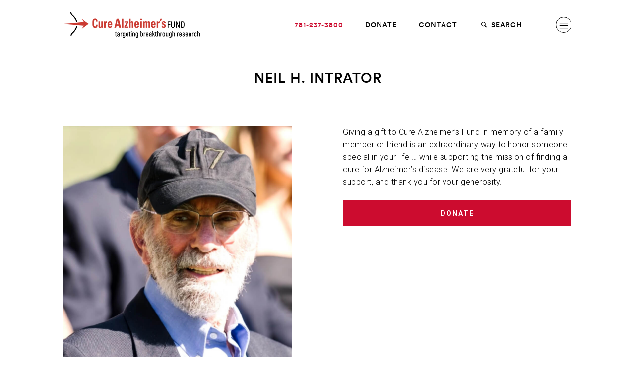

--- FILE ---
content_type: text/html; charset=UTF-8
request_url: https://curealz.org/outreach/in-memory/neil-intrator/
body_size: 14643
content:
<!DOCTYPE HTML>
<!--[if lt IE 9]><html class="no-js lt-ie9"> <![endif]-->
<!--[if IE 9]><html class="ie9"> <![endif]-->
<!--[if gt IE 9]><!--><html class="no-js"><!--<![endif]-->
<head>
	<meta charset="utf-8">
	<meta http-equiv="x-ua-compatible" content="ie=edge">
	<meta name="viewport" content="width=device-width, initial-scale=1">
	<link rel="profile" href="http://gmpg.org/xfn/11">
	<link rel="pingback" href="https://curealz.org/xmlrpc.php">

	<link rel="apple-touch-icon" sizes="180x180" href="/wp-content/themes/wpx/assets/images/favicons/apple-touch-icon.png">
	<link rel="icon" type="image/png" sizes="32x32" href="/wp-content/themes/wpx/assets/images/favicons/favicon-32x32.png">
	<link rel="icon" type="image/png" sizes="192x192" href="/wp-content/themes/wpx/assets/images/favicons/android-chrome-192x192.png">
	<link rel="icon" type="image/png" sizes="16x16" href="/wp-content/themes/wpx/assets/images/favicons/favicon-16x16.png">
	<link rel="manifest" href="/wp-content/themes/wpx/assets/images/favicons/site.webmanifest">
	<link rel="mask-icon" href="/wp-content/themes/wpx/assets/images/favicons/safari-pinned-tab.svg" color="#cc0c2f">
	<link rel="shortcut icon" href="/wp-content/themes/wpx/assets/images/favicons/favicon.ico">
	<meta name="msapplication-TileColor" content="#ffffff">
	<meta name="msapplication-TileImage" content="/wp-content/themes/wpx/assets/images/favicons/mstile-144x144.png">
	<meta name="msapplication-config" content="/wp-content/themes/wpx/assets/images/favicons/browserconfig.xml">
	<meta name="theme-color" content="#ffffff">

	<link rel="preconnect" href="https://fonts.googleapis.com">
	<link rel="preconnect" href="https://fonts.gstatic.com" crossorigin>
	<link href="https://fonts.googleapis.com/css2?family=Roboto+Slab:wght@100;300&family=Roboto:ital,wght@0,100;0,300;0,400;0,500;0,700;1,100;1,300;1,400;1,500;1,700&display=swap" rel="stylesheet">

	<meta name='robots' content='index, follow, max-image-preview:large, max-snippet:-1, max-video-preview:-1' />
	<style>img:is([sizes="auto" i], [sizes^="auto," i]) { contain-intrinsic-size: 3000px 1500px }</style>
	
	<!-- This site is optimized with the Yoast SEO plugin v26.8 - https://yoast.com/product/yoast-seo-wordpress/ -->
	<title>Neil H. Intrator &#8211; Cure Alzheimer&#039;s Fund</title>
	<link rel="canonical" href="https://curealz.org/outreach/in-memory/neil-intrator/" />
	<meta property="og:locale" content="en_US" />
	<meta property="og:type" content="article" />
	<meta property="og:title" content="Neil H. Intrator &#8211; Cure Alzheimer&#039;s Fund" />
	<meta property="og:url" content="https://curealz.org/outreach/in-memory/neil-intrator/" />
	<meta property="og:site_name" content="Cure Alzheimer&#039;s Fund" />
	<meta property="article:publisher" content="https://www.facebook.com/CureAlzheimers" />
	<meta property="og:image" content="https://curealz.org/wp-content/uploads/2023/03/Neil-H.-Intrator.jpg" />
	<meta property="og:image:width" content="929" />
	<meta property="og:image:height" content="1536" />
	<meta property="og:image:type" content="image/jpeg" />
	<meta name="twitter:card" content="summary_large_image" />
	<meta name="twitter:site" content="@CureAlzheimers" />
	<script type="application/ld+json" class="yoast-schema-graph">{"@context":"https://schema.org","@graph":[{"@type":"WebPage","@id":"https://curealz.org/outreach/in-memory/neil-intrator/","url":"https://curealz.org/outreach/in-memory/neil-intrator/","name":"Neil H. Intrator &#8211; Cure Alzheimer&#039;s Fund","isPartOf":{"@id":"https://curealz.org/#website"},"primaryImageOfPage":{"@id":"https://curealz.org/outreach/in-memory/neil-intrator/#primaryimage"},"image":{"@id":"https://curealz.org/outreach/in-memory/neil-intrator/#primaryimage"},"thumbnailUrl":"https://curealz.org/wp-content/uploads/2023/03/Neil-H.-Intrator.jpg","datePublished":"2023-03-01T19:32:09+00:00","breadcrumb":{"@id":"https://curealz.org/outreach/in-memory/neil-intrator/#breadcrumb"},"inLanguage":"en-US","potentialAction":[{"@type":"ReadAction","target":["https://curealz.org/outreach/in-memory/neil-intrator/"]}]},{"@type":"ImageObject","inLanguage":"en-US","@id":"https://curealz.org/outreach/in-memory/neil-intrator/#primaryimage","url":"https://curealz.org/wp-content/uploads/2023/03/Neil-H.-Intrator.jpg","contentUrl":"https://curealz.org/wp-content/uploads/2023/03/Neil-H.-Intrator.jpg","width":929,"height":1536},{"@type":"BreadcrumbList","@id":"https://curealz.org/outreach/in-memory/neil-intrator/#breadcrumb","itemListElement":[{"@type":"ListItem","position":1,"name":"Home","item":"https://curealz.org/"},{"@type":"ListItem","position":2,"name":"Neil H. Intrator"}]},{"@type":"WebSite","@id":"https://curealz.org/#website","url":"https://curealz.org/","name":"Cure Alzheimer's Fund","description":"Cure Alzheimer&#039;s Fund is the only organization with a clear plan to end Alzheimer&#039;s disease. All donations go directly to research.","publisher":{"@id":"https://curealz.org/#organization"},"potentialAction":[{"@type":"SearchAction","target":{"@type":"EntryPoint","urlTemplate":"https://curealz.org/?s={search_term_string}"},"query-input":{"@type":"PropertyValueSpecification","valueRequired":true,"valueName":"search_term_string"}}],"inLanguage":"en-US"},{"@type":"Organization","@id":"https://curealz.org/#organization","name":"Cure Alzheimer's Fund","url":"https://curealz.org/","logo":{"@type":"ImageObject","inLanguage":"en-US","@id":"https://curealz.org/#/schema/logo/image/","url":"https://curealz.org/wp-content/uploads/2018/03/logo-cure@2x.png","contentUrl":"https://curealz.org/wp-content/uploads/2018/03/logo-cure@2x.png","width":552,"height":119,"caption":"Cure Alzheimer's Fund"},"image":{"@id":"https://curealz.org/#/schema/logo/image/"},"sameAs":["https://www.facebook.com/CureAlzheimers","https://x.com/CureAlzheimers","https://www.youtube.com/user/CureAlzheimers"]}]}</script>
	<!-- / Yoast SEO plugin. -->


<link href='https://fonts.gstatic.com' crossorigin rel='preconnect' />
<link rel="alternate" type="application/rss+xml" title="Cure Alzheimer&#039;s Fund &raquo; Feed" href="https://curealz.org/feed/" />
<style id='wp-emoji-styles-inline-css' type='text/css'>

	img.wp-smiley, img.emoji {
		display: inline !important;
		border: none !important;
		box-shadow: none !important;
		height: 1em !important;
		width: 1em !important;
		margin: 0 0.07em !important;
		vertical-align: -0.1em !important;
		background: none !important;
		padding: 0 !important;
	}
</style>
<link rel='stylesheet' id='wp-block-library-css' href='https://curealz.org/wp-includes/css/dist/block-library/style.min.css?ver=6.8.3' type='text/css' media='all' />
<style id='classic-theme-styles-inline-css' type='text/css'>
/*! This file is auto-generated */
.wp-block-button__link{color:#fff;background-color:#32373c;border-radius:9999px;box-shadow:none;text-decoration:none;padding:calc(.667em + 2px) calc(1.333em + 2px);font-size:1.125em}.wp-block-file__button{background:#32373c;color:#fff;text-decoration:none}
</style>
<style id='safe-svg-svg-icon-style-inline-css' type='text/css'>
.safe-svg-cover{text-align:center}.safe-svg-cover .safe-svg-inside{display:inline-block;max-width:100%}.safe-svg-cover svg{fill:currentColor;height:100%;max-height:100%;max-width:100%;width:100%}

</style>
<style id='global-styles-inline-css' type='text/css'>
:root{--wp--preset--aspect-ratio--square: 1;--wp--preset--aspect-ratio--4-3: 4/3;--wp--preset--aspect-ratio--3-4: 3/4;--wp--preset--aspect-ratio--3-2: 3/2;--wp--preset--aspect-ratio--2-3: 2/3;--wp--preset--aspect-ratio--16-9: 16/9;--wp--preset--aspect-ratio--9-16: 9/16;--wp--preset--color--black: #000000;--wp--preset--color--cyan-bluish-gray: #abb8c3;--wp--preset--color--white: #ffffff;--wp--preset--color--pale-pink: #f78da7;--wp--preset--color--vivid-red: #cf2e2e;--wp--preset--color--luminous-vivid-orange: #ff6900;--wp--preset--color--luminous-vivid-amber: #fcb900;--wp--preset--color--light-green-cyan: #7bdcb5;--wp--preset--color--vivid-green-cyan: #00d084;--wp--preset--color--pale-cyan-blue: #8ed1fc;--wp--preset--color--vivid-cyan-blue: #0693e3;--wp--preset--color--vivid-purple: #9b51e0;--wp--preset--gradient--vivid-cyan-blue-to-vivid-purple: linear-gradient(135deg,rgba(6,147,227,1) 0%,rgb(155,81,224) 100%);--wp--preset--gradient--light-green-cyan-to-vivid-green-cyan: linear-gradient(135deg,rgb(122,220,180) 0%,rgb(0,208,130) 100%);--wp--preset--gradient--luminous-vivid-amber-to-luminous-vivid-orange: linear-gradient(135deg,rgba(252,185,0,1) 0%,rgba(255,105,0,1) 100%);--wp--preset--gradient--luminous-vivid-orange-to-vivid-red: linear-gradient(135deg,rgba(255,105,0,1) 0%,rgb(207,46,46) 100%);--wp--preset--gradient--very-light-gray-to-cyan-bluish-gray: linear-gradient(135deg,rgb(238,238,238) 0%,rgb(169,184,195) 100%);--wp--preset--gradient--cool-to-warm-spectrum: linear-gradient(135deg,rgb(74,234,220) 0%,rgb(151,120,209) 20%,rgb(207,42,186) 40%,rgb(238,44,130) 60%,rgb(251,105,98) 80%,rgb(254,248,76) 100%);--wp--preset--gradient--blush-light-purple: linear-gradient(135deg,rgb(255,206,236) 0%,rgb(152,150,240) 100%);--wp--preset--gradient--blush-bordeaux: linear-gradient(135deg,rgb(254,205,165) 0%,rgb(254,45,45) 50%,rgb(107,0,62) 100%);--wp--preset--gradient--luminous-dusk: linear-gradient(135deg,rgb(255,203,112) 0%,rgb(199,81,192) 50%,rgb(65,88,208) 100%);--wp--preset--gradient--pale-ocean: linear-gradient(135deg,rgb(255,245,203) 0%,rgb(182,227,212) 50%,rgb(51,167,181) 100%);--wp--preset--gradient--electric-grass: linear-gradient(135deg,rgb(202,248,128) 0%,rgb(113,206,126) 100%);--wp--preset--gradient--midnight: linear-gradient(135deg,rgb(2,3,129) 0%,rgb(40,116,252) 100%);--wp--preset--font-size--small: 13px;--wp--preset--font-size--medium: 20px;--wp--preset--font-size--large: 36px;--wp--preset--font-size--x-large: 42px;--wp--preset--spacing--20: 0.44rem;--wp--preset--spacing--30: 0.67rem;--wp--preset--spacing--40: 1rem;--wp--preset--spacing--50: 1.5rem;--wp--preset--spacing--60: 2.25rem;--wp--preset--spacing--70: 3.38rem;--wp--preset--spacing--80: 5.06rem;--wp--preset--shadow--natural: 6px 6px 9px rgba(0, 0, 0, 0.2);--wp--preset--shadow--deep: 12px 12px 50px rgba(0, 0, 0, 0.4);--wp--preset--shadow--sharp: 6px 6px 0px rgba(0, 0, 0, 0.2);--wp--preset--shadow--outlined: 6px 6px 0px -3px rgba(255, 255, 255, 1), 6px 6px rgba(0, 0, 0, 1);--wp--preset--shadow--crisp: 6px 6px 0px rgba(0, 0, 0, 1);}:where(.is-layout-flex){gap: 0.5em;}:where(.is-layout-grid){gap: 0.5em;}body .is-layout-flex{display: flex;}.is-layout-flex{flex-wrap: wrap;align-items: center;}.is-layout-flex > :is(*, div){margin: 0;}body .is-layout-grid{display: grid;}.is-layout-grid > :is(*, div){margin: 0;}:where(.wp-block-columns.is-layout-flex){gap: 2em;}:where(.wp-block-columns.is-layout-grid){gap: 2em;}:where(.wp-block-post-template.is-layout-flex){gap: 1.25em;}:where(.wp-block-post-template.is-layout-grid){gap: 1.25em;}.has-black-color{color: var(--wp--preset--color--black) !important;}.has-cyan-bluish-gray-color{color: var(--wp--preset--color--cyan-bluish-gray) !important;}.has-white-color{color: var(--wp--preset--color--white) !important;}.has-pale-pink-color{color: var(--wp--preset--color--pale-pink) !important;}.has-vivid-red-color{color: var(--wp--preset--color--vivid-red) !important;}.has-luminous-vivid-orange-color{color: var(--wp--preset--color--luminous-vivid-orange) !important;}.has-luminous-vivid-amber-color{color: var(--wp--preset--color--luminous-vivid-amber) !important;}.has-light-green-cyan-color{color: var(--wp--preset--color--light-green-cyan) !important;}.has-vivid-green-cyan-color{color: var(--wp--preset--color--vivid-green-cyan) !important;}.has-pale-cyan-blue-color{color: var(--wp--preset--color--pale-cyan-blue) !important;}.has-vivid-cyan-blue-color{color: var(--wp--preset--color--vivid-cyan-blue) !important;}.has-vivid-purple-color{color: var(--wp--preset--color--vivid-purple) !important;}.has-black-background-color{background-color: var(--wp--preset--color--black) !important;}.has-cyan-bluish-gray-background-color{background-color: var(--wp--preset--color--cyan-bluish-gray) !important;}.has-white-background-color{background-color: var(--wp--preset--color--white) !important;}.has-pale-pink-background-color{background-color: var(--wp--preset--color--pale-pink) !important;}.has-vivid-red-background-color{background-color: var(--wp--preset--color--vivid-red) !important;}.has-luminous-vivid-orange-background-color{background-color: var(--wp--preset--color--luminous-vivid-orange) !important;}.has-luminous-vivid-amber-background-color{background-color: var(--wp--preset--color--luminous-vivid-amber) !important;}.has-light-green-cyan-background-color{background-color: var(--wp--preset--color--light-green-cyan) !important;}.has-vivid-green-cyan-background-color{background-color: var(--wp--preset--color--vivid-green-cyan) !important;}.has-pale-cyan-blue-background-color{background-color: var(--wp--preset--color--pale-cyan-blue) !important;}.has-vivid-cyan-blue-background-color{background-color: var(--wp--preset--color--vivid-cyan-blue) !important;}.has-vivid-purple-background-color{background-color: var(--wp--preset--color--vivid-purple) !important;}.has-black-border-color{border-color: var(--wp--preset--color--black) !important;}.has-cyan-bluish-gray-border-color{border-color: var(--wp--preset--color--cyan-bluish-gray) !important;}.has-white-border-color{border-color: var(--wp--preset--color--white) !important;}.has-pale-pink-border-color{border-color: var(--wp--preset--color--pale-pink) !important;}.has-vivid-red-border-color{border-color: var(--wp--preset--color--vivid-red) !important;}.has-luminous-vivid-orange-border-color{border-color: var(--wp--preset--color--luminous-vivid-orange) !important;}.has-luminous-vivid-amber-border-color{border-color: var(--wp--preset--color--luminous-vivid-amber) !important;}.has-light-green-cyan-border-color{border-color: var(--wp--preset--color--light-green-cyan) !important;}.has-vivid-green-cyan-border-color{border-color: var(--wp--preset--color--vivid-green-cyan) !important;}.has-pale-cyan-blue-border-color{border-color: var(--wp--preset--color--pale-cyan-blue) !important;}.has-vivid-cyan-blue-border-color{border-color: var(--wp--preset--color--vivid-cyan-blue) !important;}.has-vivid-purple-border-color{border-color: var(--wp--preset--color--vivid-purple) !important;}.has-vivid-cyan-blue-to-vivid-purple-gradient-background{background: var(--wp--preset--gradient--vivid-cyan-blue-to-vivid-purple) !important;}.has-light-green-cyan-to-vivid-green-cyan-gradient-background{background: var(--wp--preset--gradient--light-green-cyan-to-vivid-green-cyan) !important;}.has-luminous-vivid-amber-to-luminous-vivid-orange-gradient-background{background: var(--wp--preset--gradient--luminous-vivid-amber-to-luminous-vivid-orange) !important;}.has-luminous-vivid-orange-to-vivid-red-gradient-background{background: var(--wp--preset--gradient--luminous-vivid-orange-to-vivid-red) !important;}.has-very-light-gray-to-cyan-bluish-gray-gradient-background{background: var(--wp--preset--gradient--very-light-gray-to-cyan-bluish-gray) !important;}.has-cool-to-warm-spectrum-gradient-background{background: var(--wp--preset--gradient--cool-to-warm-spectrum) !important;}.has-blush-light-purple-gradient-background{background: var(--wp--preset--gradient--blush-light-purple) !important;}.has-blush-bordeaux-gradient-background{background: var(--wp--preset--gradient--blush-bordeaux) !important;}.has-luminous-dusk-gradient-background{background: var(--wp--preset--gradient--luminous-dusk) !important;}.has-pale-ocean-gradient-background{background: var(--wp--preset--gradient--pale-ocean) !important;}.has-electric-grass-gradient-background{background: var(--wp--preset--gradient--electric-grass) !important;}.has-midnight-gradient-background{background: var(--wp--preset--gradient--midnight) !important;}.has-small-font-size{font-size: var(--wp--preset--font-size--small) !important;}.has-medium-font-size{font-size: var(--wp--preset--font-size--medium) !important;}.has-large-font-size{font-size: var(--wp--preset--font-size--large) !important;}.has-x-large-font-size{font-size: var(--wp--preset--font-size--x-large) !important;}
:where(.wp-block-post-template.is-layout-flex){gap: 1.25em;}:where(.wp-block-post-template.is-layout-grid){gap: 1.25em;}
:where(.wp-block-columns.is-layout-flex){gap: 2em;}:where(.wp-block-columns.is-layout-grid){gap: 2em;}
:root :where(.wp-block-pullquote){font-size: 1.5em;line-height: 1.6;}
</style>
<link rel='stylesheet' id='wpx.styles-css' href='https://curealz.org/wp-content/themes/wpx/assets/styles/screen.min.css?ver=1747062168' type='text/css' media='screen' />
<style id='rocket-lazyload-inline-css' type='text/css'>
.rll-youtube-player{position:relative;padding-bottom:56.23%;height:0;overflow:hidden;max-width:100%;}.rll-youtube-player:focus-within{outline: 2px solid currentColor;outline-offset: 5px;}.rll-youtube-player iframe{position:absolute;top:0;left:0;width:100%;height:100%;z-index:100;background:0 0}.rll-youtube-player img{bottom:0;display:block;left:0;margin:auto;max-width:100%;width:100%;position:absolute;right:0;top:0;border:none;height:auto;-webkit-transition:.4s all;-moz-transition:.4s all;transition:.4s all}.rll-youtube-player img:hover{-webkit-filter:brightness(75%)}.rll-youtube-player .play{height:100%;width:100%;left:0;top:0;position:absolute;background:url(https://curealz.org/wp-content/plugins/wp-rocket/assets/img/youtube.png) no-repeat center;background-color: transparent !important;cursor:pointer;border:none;}
</style>
<script type="text/javascript" src="https://curealz.org/wp-includes/js/jquery/jquery.min.js?ver=3.7.1" id="jquery-core-js"></script>
<script type="text/javascript" src="https://curealz.org/wp-includes/js/jquery/jquery-migrate.min.js?ver=3.4.1" id="jquery-migrate-js"></script>
<link rel="https://api.w.org/" href="https://curealz.org/wp-json/" /><link rel="EditURI" type="application/rsd+xml" title="RSD" href="https://curealz.org/xmlrpc.php?rsd" />
<link rel='shortlink' href='https://curealz.org/?p=32226' />
<link rel="alternate" title="oEmbed (JSON)" type="application/json+oembed" href="https://curealz.org/wp-json/oembed/1.0/embed?url=https%3A%2F%2Fcurealz.org%2Foutreach%2Fin-memory%2Fneil-intrator%2F" />
<link rel="alternate" title="oEmbed (XML)" type="text/xml+oembed" href="https://curealz.org/wp-json/oembed/1.0/embed?url=https%3A%2F%2Fcurealz.org%2Foutreach%2Fin-memory%2Fneil-intrator%2F&#038;format=xml" />
		<script type="text/javascript">
				(function(c,l,a,r,i,t,y){
					c[a]=c[a]||function(){(c[a].q=c[a].q||[]).push(arguments)};t=l.createElement(r);t.async=1;
					t.src="https://www.clarity.ms/tag/"+i+"?ref=wordpress";y=l.getElementsByTagName(r)[0];y.parentNode.insertBefore(t,y);
				})(window, document, "clarity", "script", "7v0qfxxuee");
		</script>
		<script>
	(function(i,s,o,g,r,a,m){i['GoogleAnalyticsObject']=r;i[r]=i[r]||function(){
	(i[r].q=i[r].q||[]).push(arguments)},i[r].l=1*new Date();a=s.createElement(o),
	m=s.getElementsByTagName(o)[0];a.async=1;a.src=g;m.parentNode.insertBefore(a,m)
	})(window,document,'script','//www.google-analytics.com/analytics.js','ga');

	ga('create', 'UA-7289598-1', 'auto');
	ga('require', 'displayfeatures');
	ga('send', 'pageview');
</script>
<script async="" src="https://giving.classy.org/embedded/api/sdk/js/86321"></script>
<!-- Google Tag Manager -->
<script>(function(w,d,s,l,i){w[l]=w[l]||[];w[l].push({'gtm.start':
new Date().getTime(),event:'gtm.js'});var f=d.getElementsByTagName(s)[0],
j=d.createElement(s),dl=l!='dataLayer'?'&l='+l:'';j.async=true;j.src=
'https://www.googletagmanager.com/gtm.js?id='+i+dl;f.parentNode.insertBefore(j,f);
})(window,document,'script','dataLayer','GTM-MX7CBTFF');</script>
<!-- End Google Tag Manager -->
<noscript><style id="rocket-lazyload-nojs-css">.rll-youtube-player, [data-lazy-src]{display:none !important;}</style></noscript>
</head>

<body class="wp-singular wpx-outreach-template-default single single-wpx-outreach postid-32226 wp-theme-wpx slug-neil-intrator">

	<!-- Google Tag Manager (noscript) -->
	<noscript><iframe src="https://www.googletagmanager.com/ns.html?id=GTM-MX7CBTFF"
	height="0" width="0" style="display:none;visibility:hidden"></iframe></noscript>
	<!-- End Google Tag Manager (noscript) -->
	
	<script>
	!function(f,b,e,v,n,t,s){if(f.fbq)return;n=f.fbq=function(){n.callMethod?
	n.callMethod.apply(n,arguments):n.queue.push(arguments)};if(!f._fbq)f._fbq=n;
	n.push=n;n.loaded=!0;n.version='2.0';n.queue=[];t=b.createElement(e);t.async=!0;
	t.src=v;s=b.getElementsByTagName(e)[0];s.parentNode.insertBefore(t,s)}(window,
	document,'script','https://connect.facebook.net/en_US/fbevents.js');
	fbq('init', '1454279274616146'); // Insert your pixel ID here.
	fbq('track', 'PageView');
	</script>
	<noscript><img height="1" width="1" style="display:none"
	src="https://www.facebook.com/tr?id=1454279274616146&ev=PageView&noscript=1"
	/></noscript>

			<script type="text/javascript">
		/* <![CDATA[ */
		var google_conversion_id = 1063754491;
		var google_custom_params = window.google_tag_params;
		var google_remarketing_only = true;
		/* ]]> */
		</script>
		<script type="text/javascript" src="//www.googleadservices.com/pagead/conversion.js">
		</script>
		<noscript>
		<div style="display:inline;">
		<img height="1" width="1" style="border-style:none;" alt="" src="//googleads.g.doubleclick.net/pagead/viewthroughconversion/1063754491/?guid=ON&amp;script=0"/>
		</div>
		</noscript>
	
	<div class="overlay"></div>

	
<div class="nav-primary is-mobile-state" id="nav-primary">
	<div class="nav-primary-inner">

		<a href="https://curealz.org" class="logo-main"><img src="https://curealz.org/wp-content/themes/wpx/assets/images/logo-cure.png" data-2x="https://curealz.org/wp-content/themes/wpx/assets/images/logo-cure@2x.png" alt="Cure Alzheimer's Fund"></a>
		<a href="https://curealz.org" class="logo-mobile"><img src="https://curealz.org/wp-content/themes/wpx/assets/images/logo-cure-mobile.png" data-2x="https://curealz.org/wp-content/themes/wpx/assets/images/logo-cure@2x.png" alt="Cure Alzheimer's Fund"></a>

		<a href="#" class="nav-primary-toggle" id="nav-primary-toggle">
			<i class="icon-cancel"></i>
		</a>

		<div class="nav-mobile">
			<ul>
				<li>
					<form action="https://curealz.org" method="get" class="primary-nav-search">
						<i class="icon-search"></i> <input type="text" name="s"> <a href="#" class="primary-nav-search-submit"><i class="icon-right-open-big"></i></a>
					</form>
				</li>
				<li class="page_item page-item-42957 page_item_has_children"><a href="https://curealz.org/the-basics-of-alzheimers-disease/">The Basics of Alzheimer’s Disease<i class="icon-right-open-big"></i></a>
<ul class='children'>
	<li class="page_item page-item-43169"><a href="https://curealz.org/the-basics-of-alzheimers-disease/types-of-dementia/">Types of Dementia<i class="icon-right-open-big"></i></a></li>
	<li class="page_item page-item-42967"><a href="https://curealz.org/the-basics-of-alzheimers-disease/pathology-of-alzheimers-disease/">Pathology of Alzheimer’s Disease<i class="icon-right-open-big"></i></a></li>
	<li class="page_item page-item-42973"><a href="https://curealz.org/the-basics-of-alzheimers-disease/stages-and-symptoms-of-alzheimers-disease/">Stages and Symptoms of Alzheimer’s Disease<i class="icon-right-open-big"></i></a></li>
	<li class="page_item page-item-42993"><a href="https://curealz.org/the-basics-of-alzheimers-disease/risk-factors-for-alzheimers-disease/">Risk Factors for Alzheimer’s Disease<i class="icon-right-open-big"></i></a></li>
	<li class="page_item page-item-42999"><a href="https://curealz.org/the-basics-of-alzheimers-disease/the-genetics-of-alzheimers-disease/">The Genetics of Alzheimer’s Disease<i class="icon-right-open-big"></i></a></li>
	<li class="page_item page-item-43002"><a href="https://curealz.org/the-basics-of-alzheimers-disease/diagnostic-tools-for-alzheimers-disease/">Diagnostic Tools for Alzheimer’s Disease<i class="icon-right-open-big"></i></a></li>
	<li class="page_item page-item-43006"><a href="https://curealz.org/the-basics-of-alzheimers-disease/existing-treatments-and-drugs-for-alzheimers-disease/">Existing Treatments and Drugs for Alzheimer’s Disease<i class="icon-right-open-big"></i></a></li>
	<li class="page_item page-item-43012"><a href="https://curealz.org/the-basics-of-alzheimers-disease/statistics-and-costs/">Statistics and Costs<i class="icon-right-open-big"></i></a></li>
	<li class="page_item page-item-91"><a href="https://curealz.org/the-basics-of-alzheimers-disease/better-your-brain/">Better Your Brain<i class="icon-right-open-big"></i></a></li>
</ul>
</li>
<li class="page_item page-item-93 page_item_has_children"><a href="https://curealz.org/the-research/">The Research<i class="icon-right-open-big"></i></a>
<ul class='children'>
	<li class="page_item page-item-95 page_item_has_children"><a href="https://curealz.org/the-research/areas-of-focus/">Areas of Focus<i class="icon-right-open-big"></i></a>
	<ul class='children'>
		<li class="page_item page-item-99"><a href="https://curealz.org/the-research/areas-of-focus/alz-genome-project/">Alzheimer&#8217;s Genome Project™<i class="icon-right-open-big"></i></a></li>
		<li class="page_item page-item-101"><a href="https://curealz.org/the-research/areas-of-focus/genes-to-therapies/">Genes to Therapy / Stem Cell Screening<i class="icon-right-open-big"></i></a></li>
		<li class="page_item page-item-103"><a href="https://curealz.org/the-research/areas-of-focus/identification/">Identification<i class="icon-right-open-big"></i></a></li>
		<li class="page_item page-item-105"><a href="https://curealz.org/the-research/areas-of-focus/immune-system-structures/">Immune System Structures &#038; Processes<i class="icon-right-open-big"></i></a></li>
		<li class="page_item page-item-111"><a href="https://curealz.org/the-research/areas-of-focus/the-microbiome/">Interaction of the Microbiome<i class="icon-right-open-big"></i></a></li>
		<li class="page_item page-item-109"><a href="https://curealz.org/the-research/areas-of-focus/pathological-pathways-systems/">Pathological Pathways &#038; Systems<i class="icon-right-open-big"></i></a></li>
		<li class="page_item page-item-113"><a href="https://curealz.org/the-research/areas-of-focus/therapeutic-strategies-drug-discovery/">Therapeutic Strategies &#038; Drug Discovery<i class="icon-right-open-big"></i></a></li>
		<li class="page_item page-item-115"><a href="https://curealz.org/the-research/areas-of-focus/whole-genome-sequencing/">Whole Genome Sequencing<i class="icon-right-open-big"></i></a></li>
		<li class="page_item page-item-107"><a href="https://curealz.org/the-research/areas-of-focus/other-areas-of-investigation/">Other Areas of Investigation<i class="icon-right-open-big"></i></a></li>
	</ul>
</li>
	<li class="page_item page-item-97 page_item_has_children"><a href="https://curealz.org/the-research/consortia/">Consortia<i class="icon-right-open-big"></i></a>
	<ul class='children'>
		<li class="page_item page-item-33486"><a href="https://curealz.org/the-research/consortia/tau/">ALZHEIMER&#8217;S DISEASE TAU CONSORTIUM<i class="icon-right-open-big"></i></a></li>
		<li class="page_item page-item-119"><a href="https://curealz.org/the-research/consortia/apoe/">FLEMING APOE CONSORTIUM<i class="icon-right-open-big"></i></a></li>
		<li class="page_item page-item-125"><a href="https://curealz.org/the-research/consortia/brain-entry-and-exit/">BRAIN ENTRY &#038; EXIT CONSORTIUM<i class="icon-right-open-big"></i></a></li>
		<li class="page_item page-item-121"><a href="https://curealz.org/the-research/consortia/circuits/">CIRCUITS CONSORTIUM (ENDED)<i class="icon-right-open-big"></i></a></li>
		<li class="page_item page-item-40473"><a href="https://curealz.org/the-research/consortia/microbiome-consortium/">MICROBIOME CONSORTIUM<i class="icon-right-open-big"></i></a></li>
		<li class="page_item page-item-28807"><a href="https://curealz.org/the-research/consortia/neuroimmune-consortium/">NEUROIMMUNE CONSORTIUM<i class="icon-right-open-big"></i></a></li>
		<li class="page_item page-item-46298"><a href="https://curealz.org/the-research/consortia/brain-aging-consortium/">BRAIN AGING CONSORTIUM<i class="icon-right-open-big"></i></a></li>
	</ul>
</li>
	<li class="page_item page-item-1164"><a href="https://curealz.org/the-research/research-funded-projects/">Funded Projects<i class="icon-right-open-big"></i></a></li>
	<li class="page_item page-item-129"><a href="https://curealz.org/the-research/grant-process/">Grant Process<i class="icon-right-open-big"></i></a></li>
	<li class="page_item page-item-131"><a href="https://curealz.org/the-research/researchers/">Our Researchers<i class="icon-right-open-big"></i></a></li>
	<li class="page_item page-item-135 page_item_has_children"><a href="https://curealz.org/the-research/topics-of-interest/">Topics of Interest<i class="icon-right-open-big"></i></a>
	<ul class='children'>
		<li class="page_item page-item-137"><a href="https://curealz.org/the-research/topics-of-interest/alz-in-a-dish/">Alzheimer&#8217;s in a Dish<i class="icon-right-open-big"></i></a></li>
		<li class="page_item page-item-144"><a href="https://curealz.org/the-research/topics-of-interest/brain-lymphatic-system/">Brain Lymphatic System<i class="icon-right-open-big"></i></a></li>
		<li class="page_item page-item-150"><a href="https://curealz.org/the-research/topics-of-interest/innate-immunity/">Innate Immunity<i class="icon-right-open-big"></i></a></li>
		<li class="page_item page-item-154"><a href="https://curealz.org/the-research/topics-of-interest/microglia/">Microglia<i class="icon-right-open-big"></i></a></li>
		<li class="page_item page-item-1749"><a href="https://curealz.org/the-research/topics-of-interest/blood-brain-barrier/">Blood Brain Barrier<i class="icon-right-open-big"></i></a></li>
	</ul>
</li>
	<li class="page_item page-item-13280"><a href="https://curealz.org/the-research/published-papers/">Published Papers<i class="icon-right-open-big"></i></a></li>
	<li class="page_item page-item-13518"><a href="https://curealz.org/the-research/discoveries/">Discoveries<i class="icon-right-open-big"></i></a></li>
</ul>
</li>
<li class="page_item page-item-156 page_item_has_children"><a href="https://curealz.org/about-us/">About Us<i class="icon-right-open-big"></i></a>
<ul class='children'>
	<li class="page_item page-item-31259"><a href="https://curealz.org/about-us/our-story/">Our Story<i class="icon-right-open-big"></i></a></li>
	<li class="page_item page-item-160"><a href="https://curealz.org/about-us/our-people/">Our People<i class="icon-right-open-big"></i></a></li>
	<li class="page_item page-item-162"><a href="https://curealz.org/about-us/financial-reports/">Reports<i class="icon-right-open-big"></i></a></li>
	<li class="page_item page-item-40686 page_item_has_children"><a href="https://curealz.org/about-us/2023-results/">2023 Results<i class="icon-right-open-big"></i></a>
	<ul class='children'>
		<li class="page_item page-item-40695"><a href="https://curealz.org/about-us/2023-results/letter-from-the-chair/">Letter from the Chair<i class="icon-right-open-big"></i></a></li>
		<li class="page_item page-item-40697"><a href="https://curealz.org/about-us/2023-results/letter-from-the-ceo/">Letter from the CEO<i class="icon-right-open-big"></i></a></li>
		<li class="page_item page-item-40699"><a href="https://curealz.org/about-us/2023-results/letter-from-the-chair-of-rlg/">Letter from the Chair of RLG<i class="icon-right-open-big"></i></a></li>
		<li class="page_item page-item-40704"><a href="https://curealz.org/about-us/2023-results/financial-charts/">Financials – Source and Use of Funds<i class="icon-right-open-big"></i></a></li>
		<li class="page_item page-item-40706"><a href="https://curealz.org/about-us/2023-results/form-990/">Financials – Form 990<i class="icon-right-open-big"></i></a></li>
		<li class="page_item page-item-40708"><a href="https://curealz.org/about-us/2023-results/audited-financials/">Audited Financials<i class="icon-right-open-big"></i></a></li>
		<li class="page_item page-item-41098"><a href="https://curealz.org/about-us/2023-results/complete-annual-report/">Complete Annual Report<i class="icon-right-open-big"></i></a></li>
		<li class="page_item page-item-40710"><a href="https://curealz.org/about-us/2023-results/research-overview/">Research Overview<i class="icon-right-open-big"></i></a></li>
		<li class="page_item page-item-40712"><a href="https://curealz.org/about-us/2023-results/research-areas-of-focus/">Research Areas of Focus<i class="icon-right-open-big"></i></a></li>
		<li class="page_item page-item-40714"><a href="https://curealz.org/about-us/2023-results/funded-projects/">Funded Research Projects<i class="icon-right-open-big"></i></a></li>
		<li class="page_item page-item-40716"><a href="https://curealz.org/about-us/2023-results/published-papers/">Published Research Papers<i class="icon-right-open-big"></i></a></li>
	</ul>
</li>
	<li class="page_item page-item-45099 page_item_has_children"><a href="https://curealz.org/about-us/2024-results/">2024 Results<i class="icon-right-open-big"></i></a>
	<ul class='children'>
		<li class="page_item page-item-45102"><a href="https://curealz.org/about-us/2024-results/letter-from-the-chair/">Letter from the Chair<i class="icon-right-open-big"></i></a></li>
		<li class="page_item page-item-45103"><a href="https://curealz.org/about-us/2024-results/letter-from-the-ceo/">Letter from the CEO<i class="icon-right-open-big"></i></a></li>
		<li class="page_item page-item-45104"><a href="https://curealz.org/about-us/2024-results/financial-charts/">Financials – Source and Use of Funds<i class="icon-right-open-big"></i></a></li>
		<li class="page_item page-item-45105"><a href="https://curealz.org/about-us/2024-results/form-990/">Financials – Form 990<i class="icon-right-open-big"></i></a></li>
		<li class="page_item page-item-45106"><a href="https://curealz.org/about-us/2024-results/audited-financials/">Audited Financials<i class="icon-right-open-big"></i></a></li>
		<li class="page_item page-item-45109"><a href="https://curealz.org/about-us/2024-results/complete-annual-report/">Complete Annual Report<i class="icon-right-open-big"></i></a></li>
		<li class="page_item page-item-45110"><a href="https://curealz.org/about-us/2024-results/research-overview/">Research Overview<i class="icon-right-open-big"></i></a></li>
		<li class="page_item page-item-45111"><a href="https://curealz.org/about-us/2024-results/research-areas-of-focus/">Research Areas of Focus<i class="icon-right-open-big"></i></a></li>
		<li class="page_item page-item-45112"><a href="https://curealz.org/about-us/2024-results/funded-projects/">Funded Research Projects<i class="icon-right-open-big"></i></a></li>
		<li class="page_item page-item-45113"><a href="https://curealz.org/about-us/2024-results/published-papers/">Published Research Papers<i class="icon-right-open-big"></i></a></li>
	</ul>
</li>
</ul>
</li>
<li class="page_item page-item-166 page_item_has_children"><a href="https://curealz.org/giving/">Giving<i class="icon-right-open-big"></i></a>
<ul class='children'>
	<li class="page_item page-item-168"><a href="https://curealz.org/giving/donate/">Donate<i class="icon-right-open-big"></i></a></li>
	<li class="page_item page-item-46626"><a href="https://curealz.org/giving/2025-annual-appeal/">2025 Annual Appeal<i class="icon-right-open-big"></i></a></li>
	<li class="page_item page-item-42806 page_item_has_children"><a href="https://curealz.org/giving/ways-to-donate/">Ways to Donate<i class="icon-right-open-big"></i></a>
	<ul class='children'>
		<li class="page_item page-item-13417"><a href="https://curealz.org/giving/ways-to-donate/planned-giving/">Planned Giving<i class="icon-right-open-big"></i></a></li>
		<li class="page_item page-item-31325"><a href="https://curealz.org/giving/ways-to-donate/crypto/">CRYPTOCURRENCY<i class="icon-right-open-big"></i></a></li>
	</ul>
</li>
	<li class="page_item page-item-170"><a href="https://curealz.org/giving/fundraisers/">Fundraisers<i class="icon-right-open-big"></i></a></li>
	<li class="page_item page-item-172"><a href="https://curealz.org/giving/in-memory/">In Memory &#038; In Honor<i class="icon-right-open-big"></i></a></li>
	<li class="page_item page-item-44710"><a href="https://curealz.org/giving/i-remember/">I Remember<i class="icon-right-open-big"></i></a></li>
	<li class="page_item page-item-174"><a href="https://curealz.org/giving/artists-giving-back/">Artists Giving Back<i class="icon-right-open-big"></i></a></li>
	<li class="page_item page-item-176"><a href="https://curealz.org/giving/charity-watchdogs/">Charity Watchdogs<i class="icon-right-open-big"></i></a></li>
</ul>
</li>
<li class="page_item page-item-178 page_item_has_children"><a href="https://curealz.org/news-and-events/">News and Events<i class="icon-right-open-big"></i></a>
<ul class='children'>
	<li class="page_item page-item-12035 page_item_has_children"><a href="https://curealz.org/news-and-events/events/">Events<i class="icon-right-open-big"></i></a>
	<ul class='children'>
		<li class="page_item page-item-13944"><a href="https://curealz.org/news-and-events/events/2018-symposium-video/">2018 Symposium Video<i class="icon-right-open-big"></i></a></li>
	</ul>
</li>
	<li class="page_item page-item-12041"><a href="https://curealz.org/news-and-events/webinars/">Webinars<i class="icon-right-open-big"></i></a></li>
	<li class="page_item page-item-12036"><a href="https://curealz.org/news-and-events/interviews/">Interviews<i class="icon-right-open-big"></i></a></li>
	<li class="page_item page-item-12038"><a href="https://curealz.org/news-and-events/press/">Press<i class="icon-right-open-big"></i></a></li>
	<li class="page_item page-item-12039"><a href="https://curealz.org/news-and-events/videos/">Videos<i class="icon-right-open-big"></i></a></li>
	<li class="page_item page-item-13997 page_item_has_children"><a href="https://curealz.org/news-and-events/research-newsletter/">Newsletter<i class="icon-right-open-big"></i></a>
	<ul class='children'>
		<li class="page_item page-item-44038"><a href="https://curealz.org/news-and-events/research-newsletter/december-2024-your-generosity/">December 2024: Your Generosity<i class="icon-right-open-big"></i></a></li>
		<li class="page_item page-item-44056"><a href="https://curealz.org/news-and-events/research-newsletter/december-2024/">December 2024<i class="icon-right-open-big"></i></a></li>
		<li class="page_item page-item-44044"><a href="https://curealz.org/news-and-events/research-newsletter/december-2024-ways-to-donate/">December 2024: Ways to Donate<i class="icon-right-open-big"></i></a></li>
		<li class="page_item page-item-44049"><a href="https://curealz.org/news-and-events/research-newsletter/november-2024/">November 2024<i class="icon-right-open-big"></i></a></li>
		<li class="page_item page-item-42111"><a href="https://curealz.org/news-and-events/research-newsletter/july-2024/">July 2024<i class="icon-right-open-big"></i></a></li>
		<li class="page_item page-item-42093"><a href="https://curealz.org/news-and-events/research-newsletter/june-2024/">June 2024<i class="icon-right-open-big"></i></a></li>
		<li class="page_item page-item-42055"><a href="https://curealz.org/news-and-events/research-newsletter/march-2024/">March 2024<i class="icon-right-open-big"></i></a></li>
		<li class="page_item page-item-42577"><a href="https://curealz.org/news-and-events/research-newsletter/november-2023/">November 2023<i class="icon-right-open-big"></i></a></li>
		<li class="page_item page-item-42046"><a href="https://curealz.org/news-and-events/research-newsletter/july-2023/">July 2023<i class="icon-right-open-big"></i></a></li>
		<li class="page_item page-item-42037"><a href="https://curealz.org/news-and-events/research-newsletter/february-2023/">February 2023<i class="icon-right-open-big"></i></a></li>
		<li class="page_item page-item-42030"><a href="https://curealz.org/news-and-events/research-newsletter/june-2022/">June 2022<i class="icon-right-open-big"></i></a></li>
		<li class="page_item page-item-42016"><a href="https://curealz.org/news-and-events/research-newsletter/december-2022/">December 2022<i class="icon-right-open-big"></i></a></li>
		<li class="page_item page-item-29175"><a href="https://curealz.org/news-and-events/research-newsletter/december-2021/">December 2021<i class="icon-right-open-big"></i></a></li>
		<li class="page_item page-item-42561"><a href="https://curealz.org/news-and-events/research-newsletter/july-2021/">July 2021<i class="icon-right-open-big"></i></a></li>
		<li class="page_item page-item-26613"><a href="https://curealz.org/news-and-events/research-newsletter/fall-2020/">Fall 2020<i class="icon-right-open-big"></i></a></li>
		<li class="page_item page-item-17085"><a href="https://curealz.org/news-and-events/research-newsletter/march-2020/">March 2020<i class="icon-right-open-big"></i></a></li>
		<li class="page_item page-item-16088"><a href="https://curealz.org/news-and-events/research-newsletter/november-2019/">November 2019<i class="icon-right-open-big"></i></a></li>
		<li class="page_item page-item-15599"><a href="https://curealz.org/news-and-events/research-newsletter/october-2019-15/">October 2019<i class="icon-right-open-big"></i></a></li>
		<li class="page_item page-item-15258"><a href="https://curealz.org/news-and-events/research-newsletter/july-2019/">July 2019<i class="icon-right-open-big"></i></a></li>
		<li class="page_item page-item-14712"><a href="https://curealz.org/news-and-events/research-newsletter/march-2019/">March 2019<i class="icon-right-open-big"></i></a></li>
		<li class="page_item page-item-14218"><a href="https://curealz.org/news-and-events/research-newsletter/january_2019/">January 2019<i class="icon-right-open-big"></i></a></li>
		<li class="page_item page-item-42554"><a href="https://curealz.org/news-and-events/research-newsletter/december-2018/">December 2018<i class="icon-right-open-big"></i></a></li>
		<li class="page_item page-item-14095"><a href="https://curealz.org/news-and-events/research-newsletter/november/">November 2018<i class="icon-right-open-big"></i></a></li>
	</ul>
</li>
	<li class="page_item page-item-182"><a href="https://curealz.org/news-and-events/blog/">Blog<i class="icon-right-open-big"></i></a></li>
</ul>
</li>
<li class="page_item page-item-13861 page_item_has_children"><a href="https://curealz.org/awareness/">Awareness<i class="icon-right-open-big"></i></a>
<ul class='children'>
	<li class="page_item page-item-13385"><a href="https://curealz.org/awareness/the-face-of-alzheimers/">The Face of Alzheimer&#8217;s<i class="icon-right-open-big"></i></a></li>
	<li class="page_item page-item-13743"><a href="https://curealz.org/awareness/world-alzheimers-day/">World Alzheimer’s Day<i class="icon-right-open-big"></i></a></li>
	<li class="page_item page-item-29838"><a href="https://curealz.org/awareness/dr-solomon-carter-fuller/">Dr. Solomon Carter Fuller<i class="icon-right-open-big"></i></a></li>
</ul>
</li>
<li class="page_item page-item-188"><a href="https://curealz.org/contact/">Contact<i class="icon-right-open-big"></i></a></li>
							</ul>

		</div>

	</div>

</div>
	<div class="bounds" data-sticky-wrap>

		<div class="header-main" id="header-main">

			<div class="header-main-inner">

				<a href="https://curealz.org" class="logo-main"><img class="retina" src="https://curealz.org/wp-content/themes/wpx/assets/images/logo-cure.png" data-2x="https://curealz.org/wp-content/themes/wpx/assets/images/logo-cure@2x.png" alt="Cure Alzheimer's Fund"></a>
				<a href="https://curealz.org" class="logo-mobile"><img class="retina" src="https://curealz.org/wp-content/themes/wpx/assets/images/logo-cure-mobile.png" data-2x="https://curealz.org/wp-content/themes/wpx/assets/images/logo-cure-mobile@2x.png" alt="Cure Alzheimer's Fund"></a>

				
<div class="nav-utility">
	<ul>
		<li id="menu-item-190" class="is-emphasized menu-item menu-item-type-custom menu-item-object-custom menu-item-190"><a href="tel:781-237-3800">781-237-3800</a></li>
<li id="menu-item-44438" class="menu-item menu-item-type-custom menu-item-object-custom menu-item-44438"><a href="/?campaign=666449">Donate</a></li>
<li id="menu-item-192" class="menu-item menu-item-type-post_type menu-item-object-page menu-item-192"><a href="https://curealz.org/contact/">Contact</a></li>
		<li class="search-item">
			<a href="#" id="search-toggle"><i class="icon-search"></i> <span>Search</span></a>
			<form action="https://curealz.org" method="get" id="utility-search">
				<i class="icon-search"></i> <input type="text" name="s"> <a href="#" id="utility-search-submit"><i class="icon-right-open-big"></i></a>
			</form>
		</li>
	</ul>
</div>
				<a href="#" class="nav-primary-toggle">
					<i class="icon-menu"></i>
				</a>

			</div>

		</div>
	
<div class="bounds-content tinymce">

	<header class="bounds-header">

		<h1 class="content-title">Neil H. Intrator</h1>

	</header>

	<div class="spacer half"></div>

	<div data-module="checkerboard" class="module">

		<article class="row eq-parent">
			
			<div class="block eq">
				<div class="block-inner tinymce">
					<img src="https://curealz.org/wp-content/uploads/2023/03/Neil-H.-Intrator.jpg" alt="">				</div>
			</div>

			<div class="block eq">
				<div class="block-inner tinymce">
					<p>Giving a gift to Cure Alzheimer’s Fund in memory of a family member or friend is an extraordinary way to honor someone special in your life … while supporting the mission of finding a cure for Alzheimer’s disease. We are very grateful for your support, and thank you for your generosity.</p>
					<p class="text-align-center"><a href="https://give.curealz.org/campaign/676031/donate?c_src=neil-h-intrator" class="button is-full">Donate</a></p>
				</div>
			</div>

		</article>

	</div>

</div>

<div class="nav-horizontal">

	<div class="wrap">

		<a href="https://curealz.org/outreach/in-memory/carmella-dipietro/" rel="prev"><i class="icon-left-open-big"></i> <span>Carmella DiPietro</span></a>
		<p><a href="https://curealz.org/giving/in-memory/">Back to In Memory &#038; In Honor</a></p>
		<a href="https://curealz.org/outreach/in-memory/martha-hollis/" rel="next"><span>Martha Hollis</span> <i class="icon-right-open-big"></i></a>
	</div>

</div>


	</div>

	<footer class="footer-main" data-sticky-footer>

		<div class="footer-main-inner">

			<div class="cols">

				
					<div class="col">

						<p>Register for email updates about:</p>

						<div id="mc_embed_shell">
<div id="mc_embed_signup" class="inline-newsletter" data-module="newsletter-subscribe">
	<form action="https://curealz.us18.list-manage.com/subscribe/post?u=1cf47bf9e079014daba530c67&amp;id=ea974f19cf&amp;f_id=00ba32e1f0" method="post" id="mc-embedded-subscribe-form" name="mc-embedded-subscribe-form" class="validate" target="_blank">
		<div id="mc_embed_signup_scroll">
			<div class="mc-field-group input-group">
				<ul>
					<li>
						<input type="checkbox" name="group[5633]" id="mce-group[5633]-5633-0" value="1">
						<label for="mce-group[5633]-5633-0">Our Latest News</label>
					</li>
									</ul>
			</div>
		<div class="mc-field-group">
			<input placeholder="First Name" type="text" name="FNAME" class=" text" id="mce-FNAME" value=""></div>
			<div class="mc-field-group">
				<input placeholder="Last Name" type="text" name="LNAME" class=" text" id="mce-LNAME" value="">
			</div>
			<div class="mc-field-group">
				<input placeholder="Email" type="email" name="EMAIL" class="required email" id="mce-EMAIL" value="" required="">
			</div>
			<div id="mce-responses" class="clear">
				<div class="response" id="mce-error-response" style="display: none;"></div>
				<div class="response" id="mce-success-response" style="display: none;"></div>
			</div>
			<div aria-hidden="true" style="position: absolute; left: -5000px;">
				<input type="text" name="b_1cf47bf9e079014daba530c67_ea974f19cf" tabindex="-1" value="">
			</div>
			<div class="clear"><input type="submit" name="subscribe" id="mc-embedded-subscribe" class="button" value="Subscribe"></div>
		</div>
	</form>
</div>

<script type="text/javascript" src="//s3.amazonaws.com/downloads.mailchimp.com/js/mc-validate.js"></script><script type="text/javascript">(function($) {window.fnames = new Array(); window.ftypes = new Array();fnames[1]='FNAME';ftypes[1]='text';fnames[2]='LNAME';ftypes[2]='text';fnames[0]='EMAIL';ftypes[0]='email';fnames[3]='ADDRESS';ftypes[3]='address';fnames[4]='PHONE';ftypes[4]='phone';}(jQuery));var $mcj = jQuery.noConflict(true);</script></div>
					</div>

				
								
				<div class="col">
					<p>&copy; 2005 - 2026 Cure Alzheimer's Fund. All rights reserved.</p>
					<p>Cure Alzheimer’s Fund is a “doing business as” name for the Alzheimer’s Disease Research Foundation, a 501(c)(3) public charity with federal tax ID #52-239-6428.
<br>
<br>
<a href="https://curealz.org/wp-content/uploads/2025/09/CAF-Disclosure-Statement.pdf" target="_blank" rel="noopener">Cure Alzheimer’s Fund Disclosure Statement</a></p>					<p><a href="https://curealz.org/privacy-policy/">Privacy Policy</a></p>				</div>

				<div class="col">

										<p><a href="https://curealz.org/giving/donate/">Donate</a></p>

					<ul>
						<li id="menu-item-201" class="menu-item menu-item-type-post_type menu-item-object-page menu-item-201"><a href="https://curealz.org/contact/">Contact</a></li>
<li id="menu-item-203" class="menu-item menu-item-type-custom menu-item-object-custom menu-item-203"><a href="tel:781-237-3800">781-237-3800</a></li>
<li id="menu-item-202" class="menu-item menu-item-type-post_type menu-item-object-page menu-item-202"><a href="https://curealz.org/sitemap/">Sitemap</a></li>
					</ul>

																									
											<div class="nav-social">

							<a href="https://www.facebook.com/CureAlzheimers" target="_blank" class="chicklet-facebook"><i class="icon-facebook"></i></a>							<a href="http://www.linkedin.com/company/1108107" target="_blank" class="chicklet-linkedin"><i class="icon-linkedin"></i></a>							<a href="https://www.youtube.com/user/CureAlzheimers" target="_blank" class="chicklet-youtube"><i class="icon-youtube"></i></a>							<a href="https://vimeo.com/curealz" target="_blank" class="chicklet-vimeo"><i class="icon-vimeo"></i></a>							<a href="https://www.instagram.com/curealzheimers/" target="_blank" class="chicklet-instagram"><i class="icon-instagram"></i></a>
						</div>
					
				</div>

			</div>

		</div>

	</footer>

	<script>var SITE_ROOT = 'https://curealz.org';</script>
	<script>var SITE_ASSETS = 'https://curealz.org/wp-content/themes/wpx/assets';</script>
	<script>var SITE_THEME = 'https://curealz.org/wp-content/themes/wpx';</script>

	
	<script type="speculationrules">
{"prefetch":[{"source":"document","where":{"and":[{"href_matches":"\/*"},{"not":{"href_matches":["\/wp-*.php","\/wp-admin\/*","\/wp-content\/uploads\/*","\/wp-content\/*","\/wp-content\/plugins\/*","\/wp-content\/themes\/wpx\/*","\/*\\?(.+)"]}},{"not":{"selector_matches":"a[rel~=\"nofollow\"]"}},{"not":{"selector_matches":".no-prefetch, .no-prefetch a"}}]},"eagerness":"conservative"}]}
</script>
<script type="text/javascript" id="rocket-browser-checker-js-after">
/* <![CDATA[ */
"use strict";var _createClass=function(){function defineProperties(target,props){for(var i=0;i<props.length;i++){var descriptor=props[i];descriptor.enumerable=descriptor.enumerable||!1,descriptor.configurable=!0,"value"in descriptor&&(descriptor.writable=!0),Object.defineProperty(target,descriptor.key,descriptor)}}return function(Constructor,protoProps,staticProps){return protoProps&&defineProperties(Constructor.prototype,protoProps),staticProps&&defineProperties(Constructor,staticProps),Constructor}}();function _classCallCheck(instance,Constructor){if(!(instance instanceof Constructor))throw new TypeError("Cannot call a class as a function")}var RocketBrowserCompatibilityChecker=function(){function RocketBrowserCompatibilityChecker(options){_classCallCheck(this,RocketBrowserCompatibilityChecker),this.passiveSupported=!1,this._checkPassiveOption(this),this.options=!!this.passiveSupported&&options}return _createClass(RocketBrowserCompatibilityChecker,[{key:"_checkPassiveOption",value:function(self){try{var options={get passive(){return!(self.passiveSupported=!0)}};window.addEventListener("test",null,options),window.removeEventListener("test",null,options)}catch(err){self.passiveSupported=!1}}},{key:"initRequestIdleCallback",value:function(){!1 in window&&(window.requestIdleCallback=function(cb){var start=Date.now();return setTimeout(function(){cb({didTimeout:!1,timeRemaining:function(){return Math.max(0,50-(Date.now()-start))}})},1)}),!1 in window&&(window.cancelIdleCallback=function(id){return clearTimeout(id)})}},{key:"isDataSaverModeOn",value:function(){return"connection"in navigator&&!0===navigator.connection.saveData}},{key:"supportsLinkPrefetch",value:function(){var elem=document.createElement("link");return elem.relList&&elem.relList.supports&&elem.relList.supports("prefetch")&&window.IntersectionObserver&&"isIntersecting"in IntersectionObserverEntry.prototype}},{key:"isSlowConnection",value:function(){return"connection"in navigator&&"effectiveType"in navigator.connection&&("2g"===navigator.connection.effectiveType||"slow-2g"===navigator.connection.effectiveType)}}]),RocketBrowserCompatibilityChecker}();
/* ]]> */
</script>
<script type="text/javascript" id="rocket-preload-links-js-extra">
/* <![CDATA[ */
var RocketPreloadLinksConfig = {"excludeUris":"\/(?:.+\/)?feed(?:\/(?:.+\/?)?)?$|\/(?:.+\/)?embed\/|\/(index.php\/)?(.*)wp-json(\/.*|$)|\/refer\/|\/go\/|\/recommend\/|\/recommends\/","usesTrailingSlash":"1","imageExt":"jpg|jpeg|gif|png|tiff|bmp|webp|avif|pdf|doc|docx|xls|xlsx|php","fileExt":"jpg|jpeg|gif|png|tiff|bmp|webp|avif|pdf|doc|docx|xls|xlsx|php|html|htm","siteUrl":"https:\/\/curealz.org","onHoverDelay":"100","rateThrottle":"3"};
/* ]]> */
</script>
<script type="text/javascript" id="rocket-preload-links-js-after">
/* <![CDATA[ */
(function() {
"use strict";var r="function"==typeof Symbol&&"symbol"==typeof Symbol.iterator?function(e){return typeof e}:function(e){return e&&"function"==typeof Symbol&&e.constructor===Symbol&&e!==Symbol.prototype?"symbol":typeof e},e=function(){function i(e,t){for(var n=0;n<t.length;n++){var i=t[n];i.enumerable=i.enumerable||!1,i.configurable=!0,"value"in i&&(i.writable=!0),Object.defineProperty(e,i.key,i)}}return function(e,t,n){return t&&i(e.prototype,t),n&&i(e,n),e}}();function i(e,t){if(!(e instanceof t))throw new TypeError("Cannot call a class as a function")}var t=function(){function n(e,t){i(this,n),this.browser=e,this.config=t,this.options=this.browser.options,this.prefetched=new Set,this.eventTime=null,this.threshold=1111,this.numOnHover=0}return e(n,[{key:"init",value:function(){!this.browser.supportsLinkPrefetch()||this.browser.isDataSaverModeOn()||this.browser.isSlowConnection()||(this.regex={excludeUris:RegExp(this.config.excludeUris,"i"),images:RegExp(".("+this.config.imageExt+")$","i"),fileExt:RegExp(".("+this.config.fileExt+")$","i")},this._initListeners(this))}},{key:"_initListeners",value:function(e){-1<this.config.onHoverDelay&&document.addEventListener("mouseover",e.listener.bind(e),e.listenerOptions),document.addEventListener("mousedown",e.listener.bind(e),e.listenerOptions),document.addEventListener("touchstart",e.listener.bind(e),e.listenerOptions)}},{key:"listener",value:function(e){var t=e.target.closest("a"),n=this._prepareUrl(t);if(null!==n)switch(e.type){case"mousedown":case"touchstart":this._addPrefetchLink(n);break;case"mouseover":this._earlyPrefetch(t,n,"mouseout")}}},{key:"_earlyPrefetch",value:function(t,e,n){var i=this,r=setTimeout(function(){if(r=null,0===i.numOnHover)setTimeout(function(){return i.numOnHover=0},1e3);else if(i.numOnHover>i.config.rateThrottle)return;i.numOnHover++,i._addPrefetchLink(e)},this.config.onHoverDelay);t.addEventListener(n,function e(){t.removeEventListener(n,e,{passive:!0}),null!==r&&(clearTimeout(r),r=null)},{passive:!0})}},{key:"_addPrefetchLink",value:function(i){return this.prefetched.add(i.href),new Promise(function(e,t){var n=document.createElement("link");n.rel="prefetch",n.href=i.href,n.onload=e,n.onerror=t,document.head.appendChild(n)}).catch(function(){})}},{key:"_prepareUrl",value:function(e){if(null===e||"object"!==(void 0===e?"undefined":r(e))||!1 in e||-1===["http:","https:"].indexOf(e.protocol))return null;var t=e.href.substring(0,this.config.siteUrl.length),n=this._getPathname(e.href,t),i={original:e.href,protocol:e.protocol,origin:t,pathname:n,href:t+n};return this._isLinkOk(i)?i:null}},{key:"_getPathname",value:function(e,t){var n=t?e.substring(this.config.siteUrl.length):e;return n.startsWith("/")||(n="/"+n),this._shouldAddTrailingSlash(n)?n+"/":n}},{key:"_shouldAddTrailingSlash",value:function(e){return this.config.usesTrailingSlash&&!e.endsWith("/")&&!this.regex.fileExt.test(e)}},{key:"_isLinkOk",value:function(e){return null!==e&&"object"===(void 0===e?"undefined":r(e))&&(!this.prefetched.has(e.href)&&e.origin===this.config.siteUrl&&-1===e.href.indexOf("?")&&-1===e.href.indexOf("#")&&!this.regex.excludeUris.test(e.href)&&!this.regex.images.test(e.href))}}],[{key:"run",value:function(){"undefined"!=typeof RocketPreloadLinksConfig&&new n(new RocketBrowserCompatibilityChecker({capture:!0,passive:!0}),RocketPreloadLinksConfig).init()}}]),n}();t.run();
}());
/* ]]> */
</script>
<script type="text/javascript" id="rocket_lazyload_css-js-extra">
/* <![CDATA[ */
var rocket_lazyload_css_data = {"threshold":"300"};
/* ]]> */
</script>
<script type="text/javascript" id="rocket_lazyload_css-js-after">
/* <![CDATA[ */
!function o(n,c,a){function u(t,e){if(!c[t]){if(!n[t]){var r="function"==typeof require&&require;if(!e&&r)return r(t,!0);if(s)return s(t,!0);throw(e=new Error("Cannot find module '"+t+"'")).code="MODULE_NOT_FOUND",e}r=c[t]={exports:{}},n[t][0].call(r.exports,function(e){return u(n[t][1][e]||e)},r,r.exports,o,n,c,a)}return c[t].exports}for(var s="function"==typeof require&&require,e=0;e<a.length;e++)u(a[e]);return u}({1:[function(e,t,r){"use strict";{const c="undefined"==typeof rocket_pairs?[]:rocket_pairs,a=(("undefined"==typeof rocket_excluded_pairs?[]:rocket_excluded_pairs).map(t=>{var e=t.selector;document.querySelectorAll(e).forEach(e=>{e.setAttribute("data-rocket-lazy-bg-"+t.hash,"excluded")})}),document.querySelector("#wpr-lazyload-bg-container"));var o=rocket_lazyload_css_data.threshold||300;const u=new IntersectionObserver(e=>{e.forEach(t=>{t.isIntersecting&&c.filter(e=>t.target.matches(e.selector)).map(t=>{var e;t&&((e=document.createElement("style")).textContent=t.style,a.insertAdjacentElement("afterend",e),t.elements.forEach(e=>{u.unobserve(e),e.setAttribute("data-rocket-lazy-bg-"+t.hash,"loaded")}))})})},{rootMargin:o+"px"});function n(){0<(0<arguments.length&&void 0!==arguments[0]?arguments[0]:[]).length&&c.forEach(t=>{try{document.querySelectorAll(t.selector).forEach(e=>{"loaded"!==e.getAttribute("data-rocket-lazy-bg-"+t.hash)&&"excluded"!==e.getAttribute("data-rocket-lazy-bg-"+t.hash)&&(u.observe(e),(t.elements||=[]).push(e))})}catch(e){console.error(e)}})}n(),function(){const r=window.MutationObserver;return function(e,t){if(e&&1===e.nodeType)return(t=new r(t)).observe(e,{attributes:!0,childList:!0,subtree:!0}),t}}()(document.querySelector("body"),n)}},{}]},{},[1]);
/* ]]> */
</script>
<script type="text/javascript" src="https://curealz.org/wp-content/themes/wpx/assets/js/app.min.js?ver=1743018454" id="wpx.js-js"></script>
<script>window.lazyLoadOptions=[{elements_selector:"img[data-lazy-src],.rocket-lazyload,iframe[data-lazy-src]",data_src:"lazy-src",data_srcset:"lazy-srcset",data_sizes:"lazy-sizes",class_loading:"lazyloading",class_loaded:"lazyloaded",threshold:300,callback_loaded:function(element){if(element.tagName==="IFRAME"&&element.dataset.rocketLazyload=="fitvidscompatible"){if(element.classList.contains("lazyloaded")){if(typeof window.jQuery!="undefined"){if(jQuery.fn.fitVids){jQuery(element).parent().fitVids()}}}}}},{elements_selector:".rocket-lazyload",data_src:"lazy-src",data_srcset:"lazy-srcset",data_sizes:"lazy-sizes",class_loading:"lazyloading",class_loaded:"lazyloaded",threshold:300,}];window.addEventListener('LazyLoad::Initialized',function(e){var lazyLoadInstance=e.detail.instance;if(window.MutationObserver){var observer=new MutationObserver(function(mutations){var image_count=0;var iframe_count=0;var rocketlazy_count=0;mutations.forEach(function(mutation){for(var i=0;i<mutation.addedNodes.length;i++){if(typeof mutation.addedNodes[i].getElementsByTagName!=='function'){continue}
if(typeof mutation.addedNodes[i].getElementsByClassName!=='function'){continue}
images=mutation.addedNodes[i].getElementsByTagName('img');is_image=mutation.addedNodes[i].tagName=="IMG";iframes=mutation.addedNodes[i].getElementsByTagName('iframe');is_iframe=mutation.addedNodes[i].tagName=="IFRAME";rocket_lazy=mutation.addedNodes[i].getElementsByClassName('rocket-lazyload');image_count+=images.length;iframe_count+=iframes.length;rocketlazy_count+=rocket_lazy.length;if(is_image){image_count+=1}
if(is_iframe){iframe_count+=1}}});if(image_count>0||iframe_count>0||rocketlazy_count>0){lazyLoadInstance.update()}});var b=document.getElementsByTagName("body")[0];var config={childList:!0,subtree:!0};observer.observe(b,config)}},!1)</script><script data-no-minify="1" async src="https://curealz.org/wp-content/plugins/wp-rocket/assets/js/lazyload/17.8.3/lazyload.min.js"></script><script>function lazyLoadThumb(e,alt,l){var t='<img data-lazy-src="https://i.ytimg.com/vi/ID/hqdefault.jpg" alt="" width="480" height="360"><noscript><img src="https://i.ytimg.com/vi/ID/hqdefault.jpg" alt="" width="480" height="360"></noscript>',a='<button class="play" aria-label="Play Youtube video"></button>';if(l){t=t.replace('data-lazy-','');t=t.replace('loading="lazy"','');t=t.replace(/<noscript>.*?<\/noscript>/g,'');}t=t.replace('alt=""','alt="'+alt+'"');return t.replace("ID",e)+a}function lazyLoadYoutubeIframe(){var e=document.createElement("iframe"),t="ID?autoplay=1";t+=0===this.parentNode.dataset.query.length?"":"&"+this.parentNode.dataset.query;e.setAttribute("src",t.replace("ID",this.parentNode.dataset.src)),e.setAttribute("frameborder","0"),e.setAttribute("allowfullscreen","1"),e.setAttribute("allow","accelerometer; autoplay; encrypted-media; gyroscope; picture-in-picture"),this.parentNode.parentNode.replaceChild(e,this.parentNode)}document.addEventListener("DOMContentLoaded",function(){var exclusions=[];var e,t,p,u,l,a=document.getElementsByClassName("rll-youtube-player");for(t=0;t<a.length;t++)(e=document.createElement("div")),(u='https://i.ytimg.com/vi/ID/hqdefault.jpg'),(u=u.replace('ID',a[t].dataset.id)),(l=exclusions.some(exclusion=>u.includes(exclusion))),e.setAttribute("data-id",a[t].dataset.id),e.setAttribute("data-query",a[t].dataset.query),e.setAttribute("data-src",a[t].dataset.src),(e.innerHTML=lazyLoadThumb(a[t].dataset.id,a[t].dataset.alt,l)),a[t].appendChild(e),(p=e.querySelector(".play")),(p.onclick=lazyLoadYoutubeIframe)});</script>
</body>